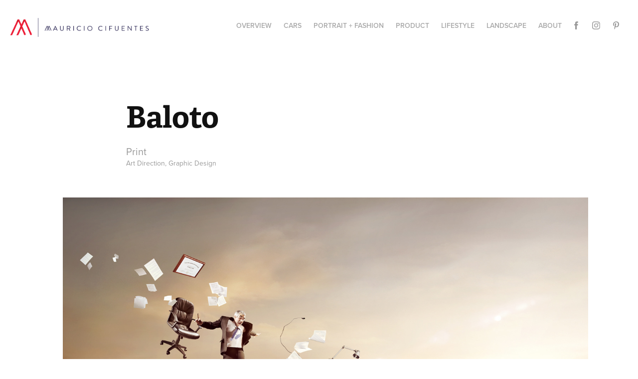

--- FILE ---
content_type: text/html; charset=utf-8
request_url: https://mauriciocifuentes.com/baloto
body_size: 4521
content:
<!DOCTYPE HTML>
<html lang="en-US">
<head>
  <meta charset="UTF-8" />
  <meta name="viewport" content="width=device-width, initial-scale=1" />
      <meta name="keywords"  content="Adobe Portfolio" />
      <meta name="description"  content="Print" />
      <meta name="twitter:card"  content="summary_large_image" />
      <meta name="twitter:site"  content="@AdobePortfolio" />
      <meta  property="og:title" content="Mauricio cifuentes - Baloto" />
      <meta  property="og:description" content="Print" />
      <meta  property="og:image" content="https://cdn.myportfolio.com/5166cb0cbe46a88f97b45aa567b9db89/2f54adafedc02c71bd107c39_rw_600.jpg?h=52977651e1f9c9233c283cc2af1a1e21" />
        <link rel="icon" href="https://cdn.myportfolio.com/5166cb0cbe46a88f97b45aa567b9db89/4e2ec762-7a5e-4a1b-9926-24b05b190231_carw_1x1x32.jpg?h=b7cb97b92f71190bc45c17dbc3af9782" />
        <link rel="apple-touch-icon" href="https://cdn.myportfolio.com/5166cb0cbe46a88f97b45aa567b9db89/4ec9dacc-4a6f-41f0-aa32-6a10ce783d8a_carw_1x1x180.png?h=aca3606ade037e6cbc806224c18ec016" />
      <link rel="stylesheet" href="/dist/css/main.css" type="text/css" />
      <link rel="stylesheet" href="https://cdn.myportfolio.com/5166cb0cbe46a88f97b45aa567b9db89/717829a48b5fad64747b7bf2f577ae731749065190.css?h=8a6e22a10eb964c8a24a30d92f81fa7f" type="text/css" />
    <link rel="canonical" href="https://mauriciocifuentes.com/baloto" />
      <title>Mauricio cifuentes - Baloto</title>
    <script type="text/javascript" src="//use.typekit.net/ik/[base64].js?cb=35f77bfb8b50944859ea3d3804e7194e7a3173fb" async onload="
    try {
      window.Typekit.load();
    } catch (e) {
      console.warn('Typekit not loaded.');
    }
    "></script>
</head>
  <body class="transition-enabled">  <div class='page-background-video page-background-video-with-panel'>
  </div>
  <div class="js-responsive-nav">
    <div class="responsive-nav has-social">
      <div class="close-responsive-click-area js-close-responsive-nav">
        <div class="close-responsive-button"></div>
      </div>
          <div class="nav-container">
            <nav data-hover-hint="nav">
                <div class="gallery-title"><a href="/projects" >Overview</a></div>
                <div class="gallery-title"><a href="/cars" >CARS</a></div>
                <div class="gallery-title"><a href="/studio" >Portrait + Fashion</a></div>
                <div class="gallery-title"><a href="/advertising" >PRODUCT</a></div>
                <div class="gallery-title"><a href="/lifestyle" >Lifestyle</a></div>
                <div class="gallery-title"><a href="/landscape" >Landscape</a></div>
      <div class="page-title">
        <a href="/contacto" >About</a>
      </div>
                <div class="social pf-nav-social" data-hover-hint="navSocialIcons">
                  <ul>
                          <li>
                            <a href="https://www.facebook.com/mauricio.cifuentes.982" target="_blank">
                              <svg xmlns="http://www.w3.org/2000/svg" xmlns:xlink="http://www.w3.org/1999/xlink" version="1.1" x="0px" y="0px" viewBox="0 0 30 24" xml:space="preserve" class="icon"><path d="M16.21 20h-3.26v-8h-1.63V9.24h1.63V7.59c0-2.25 0.92-3.59 3.53-3.59h2.17v2.76H17.3 c-1.02 0-1.08 0.39-1.08 1.11l0 1.38h2.46L18.38 12h-2.17V20z"/></svg>
                            </a>
                          </li>
                          <li>
                            <a href="https://www.instagram.com/maoienda/" target="_blank">
                              <svg version="1.1" id="Layer_1" xmlns="http://www.w3.org/2000/svg" xmlns:xlink="http://www.w3.org/1999/xlink" viewBox="0 0 30 24" style="enable-background:new 0 0 30 24;" xml:space="preserve" class="icon">
                              <g>
                                <path d="M15,5.4c2.1,0,2.4,0,3.2,0c0.8,0,1.2,0.2,1.5,0.3c0.4,0.1,0.6,0.3,0.9,0.6c0.3,0.3,0.5,0.5,0.6,0.9
                                  c0.1,0.3,0.2,0.7,0.3,1.5c0,0.8,0,1.1,0,3.2s0,2.4,0,3.2c0,0.8-0.2,1.2-0.3,1.5c-0.1,0.4-0.3,0.6-0.6,0.9c-0.3,0.3-0.5,0.5-0.9,0.6
                                  c-0.3,0.1-0.7,0.2-1.5,0.3c-0.8,0-1.1,0-3.2,0s-2.4,0-3.2,0c-0.8,0-1.2-0.2-1.5-0.3c-0.4-0.1-0.6-0.3-0.9-0.6
                                  c-0.3-0.3-0.5-0.5-0.6-0.9c-0.1-0.3-0.2-0.7-0.3-1.5c0-0.8,0-1.1,0-3.2s0-2.4,0-3.2c0-0.8,0.2-1.2,0.3-1.5c0.1-0.4,0.3-0.6,0.6-0.9
                                  c0.3-0.3,0.5-0.5,0.9-0.6c0.3-0.1,0.7-0.2,1.5-0.3C12.6,5.4,12.9,5.4,15,5.4 M15,4c-2.2,0-2.4,0-3.3,0c-0.9,0-1.4,0.2-1.9,0.4
                                  c-0.5,0.2-1,0.5-1.4,0.9C7.9,5.8,7.6,6.2,7.4,6.8C7.2,7.3,7.1,7.9,7,8.7C7,9.6,7,9.8,7,12s0,2.4,0,3.3c0,0.9,0.2,1.4,0.4,1.9
                                  c0.2,0.5,0.5,1,0.9,1.4c0.4,0.4,0.9,0.7,1.4,0.9c0.5,0.2,1.1,0.3,1.9,0.4c0.9,0,1.1,0,3.3,0s2.4,0,3.3,0c0.9,0,1.4-0.2,1.9-0.4
                                  c0.5-0.2,1-0.5,1.4-0.9c0.4-0.4,0.7-0.9,0.9-1.4c0.2-0.5,0.3-1.1,0.4-1.9c0-0.9,0-1.1,0-3.3s0-2.4,0-3.3c0-0.9-0.2-1.4-0.4-1.9
                                  c-0.2-0.5-0.5-1-0.9-1.4c-0.4-0.4-0.9-0.7-1.4-0.9c-0.5-0.2-1.1-0.3-1.9-0.4C17.4,4,17.2,4,15,4L15,4L15,4z"/>
                                <path d="M15,7.9c-2.3,0-4.1,1.8-4.1,4.1s1.8,4.1,4.1,4.1s4.1-1.8,4.1-4.1S17.3,7.9,15,7.9L15,7.9z M15,14.7c-1.5,0-2.7-1.2-2.7-2.7
                                  c0-1.5,1.2-2.7,2.7-2.7s2.7,1.2,2.7,2.7C17.7,13.5,16.5,14.7,15,14.7L15,14.7z"/>
                                <path d="M20.2,7.7c0,0.5-0.4,1-1,1s-1-0.4-1-1s0.4-1,1-1S20.2,7.2,20.2,7.7L20.2,7.7z"/>
                              </g>
                              </svg>
                            </a>
                          </li>
                          <li>
                            <a href="https://es.pinterest.com/mauripio/" target="_blank">
                              <svg xmlns="http://www.w3.org/2000/svg" xmlns:xlink="http://www.w3.org/1999/xlink" version="1.1" id="Layer_1" viewBox="0 0 30 24" xml:space="preserve" class="icon"><path d="M15.36 4C11.13 4 9 7.1 9 9.74c0 1.6 0.6 3 1.8 3.51c0.2 0.1 0.4 0 0.45-0.23 c0.04-0.16 0.14-0.57 0.18-0.74c0.06-0.23 0.04-0.31-0.13-0.51c-0.36-0.44-0.59-1-0.59-1.8c0-2.32 1.68-4.4 4.38-4.4 c2.39 0 3.7 1.5 3.7 3.52c0 2.65-1.14 4.89-2.82 4.89c-0.93 0-1.63-0.8-1.4-1.77c0.27-1.16 0.79-2.42 0.79-3.26 c0-0.75-0.39-1.38-1.2-1.38c-0.95 0-1.72 1.02-1.72 2.38c0 0.9 0.3 1.4 0.3 1.45s-0.97 4.26-1.14 5 c-0.34 1.49-0.05 3.31-0.03 3.49c0.01 0.1 0.1 0.1 0.2 0.05c0.09-0.12 1.22-1.56 1.61-3.01c0.11-0.41 0.63-2.53 0.63-2.53 c0.31 0.6 1.2 1.1 2.2 1.15c2.86 0 4.8-2.69 4.8-6.3C21 6.5 18.8 4 15.4 4z"/></svg>
                            </a>
                          </li>
                  </ul>
                </div>
            </nav>
          </div>
    </div>
  </div>
  <div class="site-wrap cfix js-site-wrap">
    <div class="site-container">
      <div class="site-content e2e-site-content">
        <header class="site-header">
          <div class="logo-container">
              <div class="logo-wrap" data-hover-hint="logo">
                    <div class="logo e2e-site-logo-text logo-image  ">
    <a href="/projects" class="image-normal image-link">
      <img src="https://cdn.myportfolio.com/5166cb0cbe46a88f97b45aa567b9db89/26055c4b-0e28-4a35-95bc-14978c61843e_rwc_0x0x2835x384x4096.png?h=1bf1fb7571cb546a2e2db940be4dba3d" alt="Mauricio cifuentes">
    </a>
</div>
              </div>
  <div class="hamburger-click-area js-hamburger">
    <div class="hamburger">
      <i></i>
      <i></i>
      <i></i>
    </div>
  </div>
          </div>
              <div class="nav-container">
                <nav data-hover-hint="nav">
                <div class="gallery-title"><a href="/projects" >Overview</a></div>
                <div class="gallery-title"><a href="/cars" >CARS</a></div>
                <div class="gallery-title"><a href="/studio" >Portrait + Fashion</a></div>
                <div class="gallery-title"><a href="/advertising" >PRODUCT</a></div>
                <div class="gallery-title"><a href="/lifestyle" >Lifestyle</a></div>
                <div class="gallery-title"><a href="/landscape" >Landscape</a></div>
      <div class="page-title">
        <a href="/contacto" >About</a>
      </div>
                    <div class="social pf-nav-social" data-hover-hint="navSocialIcons">
                      <ul>
                              <li>
                                <a href="https://www.facebook.com/mauricio.cifuentes.982" target="_blank">
                                  <svg xmlns="http://www.w3.org/2000/svg" xmlns:xlink="http://www.w3.org/1999/xlink" version="1.1" x="0px" y="0px" viewBox="0 0 30 24" xml:space="preserve" class="icon"><path d="M16.21 20h-3.26v-8h-1.63V9.24h1.63V7.59c0-2.25 0.92-3.59 3.53-3.59h2.17v2.76H17.3 c-1.02 0-1.08 0.39-1.08 1.11l0 1.38h2.46L18.38 12h-2.17V20z"/></svg>
                                </a>
                              </li>
                              <li>
                                <a href="https://www.instagram.com/maoienda/" target="_blank">
                                  <svg version="1.1" id="Layer_1" xmlns="http://www.w3.org/2000/svg" xmlns:xlink="http://www.w3.org/1999/xlink" viewBox="0 0 30 24" style="enable-background:new 0 0 30 24;" xml:space="preserve" class="icon">
                                  <g>
                                    <path d="M15,5.4c2.1,0,2.4,0,3.2,0c0.8,0,1.2,0.2,1.5,0.3c0.4,0.1,0.6,0.3,0.9,0.6c0.3,0.3,0.5,0.5,0.6,0.9
                                      c0.1,0.3,0.2,0.7,0.3,1.5c0,0.8,0,1.1,0,3.2s0,2.4,0,3.2c0,0.8-0.2,1.2-0.3,1.5c-0.1,0.4-0.3,0.6-0.6,0.9c-0.3,0.3-0.5,0.5-0.9,0.6
                                      c-0.3,0.1-0.7,0.2-1.5,0.3c-0.8,0-1.1,0-3.2,0s-2.4,0-3.2,0c-0.8,0-1.2-0.2-1.5-0.3c-0.4-0.1-0.6-0.3-0.9-0.6
                                      c-0.3-0.3-0.5-0.5-0.6-0.9c-0.1-0.3-0.2-0.7-0.3-1.5c0-0.8,0-1.1,0-3.2s0-2.4,0-3.2c0-0.8,0.2-1.2,0.3-1.5c0.1-0.4,0.3-0.6,0.6-0.9
                                      c0.3-0.3,0.5-0.5,0.9-0.6c0.3-0.1,0.7-0.2,1.5-0.3C12.6,5.4,12.9,5.4,15,5.4 M15,4c-2.2,0-2.4,0-3.3,0c-0.9,0-1.4,0.2-1.9,0.4
                                      c-0.5,0.2-1,0.5-1.4,0.9C7.9,5.8,7.6,6.2,7.4,6.8C7.2,7.3,7.1,7.9,7,8.7C7,9.6,7,9.8,7,12s0,2.4,0,3.3c0,0.9,0.2,1.4,0.4,1.9
                                      c0.2,0.5,0.5,1,0.9,1.4c0.4,0.4,0.9,0.7,1.4,0.9c0.5,0.2,1.1,0.3,1.9,0.4c0.9,0,1.1,0,3.3,0s2.4,0,3.3,0c0.9,0,1.4-0.2,1.9-0.4
                                      c0.5-0.2,1-0.5,1.4-0.9c0.4-0.4,0.7-0.9,0.9-1.4c0.2-0.5,0.3-1.1,0.4-1.9c0-0.9,0-1.1,0-3.3s0-2.4,0-3.3c0-0.9-0.2-1.4-0.4-1.9
                                      c-0.2-0.5-0.5-1-0.9-1.4c-0.4-0.4-0.9-0.7-1.4-0.9c-0.5-0.2-1.1-0.3-1.9-0.4C17.4,4,17.2,4,15,4L15,4L15,4z"/>
                                    <path d="M15,7.9c-2.3,0-4.1,1.8-4.1,4.1s1.8,4.1,4.1,4.1s4.1-1.8,4.1-4.1S17.3,7.9,15,7.9L15,7.9z M15,14.7c-1.5,0-2.7-1.2-2.7-2.7
                                      c0-1.5,1.2-2.7,2.7-2.7s2.7,1.2,2.7,2.7C17.7,13.5,16.5,14.7,15,14.7L15,14.7z"/>
                                    <path d="M20.2,7.7c0,0.5-0.4,1-1,1s-1-0.4-1-1s0.4-1,1-1S20.2,7.2,20.2,7.7L20.2,7.7z"/>
                                  </g>
                                  </svg>
                                </a>
                              </li>
                              <li>
                                <a href="https://es.pinterest.com/mauripio/" target="_blank">
                                  <svg xmlns="http://www.w3.org/2000/svg" xmlns:xlink="http://www.w3.org/1999/xlink" version="1.1" id="Layer_1" viewBox="0 0 30 24" xml:space="preserve" class="icon"><path d="M15.36 4C11.13 4 9 7.1 9 9.74c0 1.6 0.6 3 1.8 3.51c0.2 0.1 0.4 0 0.45-0.23 c0.04-0.16 0.14-0.57 0.18-0.74c0.06-0.23 0.04-0.31-0.13-0.51c-0.36-0.44-0.59-1-0.59-1.8c0-2.32 1.68-4.4 4.38-4.4 c2.39 0 3.7 1.5 3.7 3.52c0 2.65-1.14 4.89-2.82 4.89c-0.93 0-1.63-0.8-1.4-1.77c0.27-1.16 0.79-2.42 0.79-3.26 c0-0.75-0.39-1.38-1.2-1.38c-0.95 0-1.72 1.02-1.72 2.38c0 0.9 0.3 1.4 0.3 1.45s-0.97 4.26-1.14 5 c-0.34 1.49-0.05 3.31-0.03 3.49c0.01 0.1 0.1 0.1 0.2 0.05c0.09-0.12 1.22-1.56 1.61-3.01c0.11-0.41 0.63-2.53 0.63-2.53 c0.31 0.6 1.2 1.1 2.2 1.15c2.86 0 4.8-2.69 4.8-6.3C21 6.5 18.8 4 15.4 4z"/></svg>
                                </a>
                              </li>
                      </ul>
                    </div>
                </nav>
              </div>
        </header>
        <main>
  <div class="page-container" data-context="page.page.container" data-hover-hint="pageContainer">
    <section class="page standard-modules">
        <header class="page-header content" data-context="pages" data-identity="id:p5744fea01ad30131a5b667e4f90b250483adffb139dcad459f5cd" data-hover-hint="pageHeader" data-hover-hint-id="p5744fea01ad30131a5b667e4f90b250483adffb139dcad459f5cd">
            <h1 class="title preserve-whitespace e2e-site-logo-text">Baloto</h1>
            <p class="description">Print</p>
            <div class="custom1 preserve-whitespace">Art Direction, Graphic Design</div>
        </header>
      <div class="page-content js-page-content" data-context="pages" data-identity="id:p5744fea01ad30131a5b667e4f90b250483adffb139dcad459f5cd">
        <div id="project-canvas" class="js-project-modules modules content">
          <div id="project-modules">
              
              <div class="project-module module image project-module-image js-js-project-module" >

  

  
     <div class="js-lightbox" data-src="https://cdn.myportfolio.com/5166cb0cbe46a88f97b45aa567b9db89/2f54adafedc02c71bd107c39.jpg?h=f0b8226e50b5e428734696acaf20bdc4">
           <img
             class="js-lazy e2e-site-project-module-image"
             src="[data-uri]"
             data-src="https://cdn.myportfolio.com/5166cb0cbe46a88f97b45aa567b9db89/2f54adafedc02c71bd107c39_rw_1920.jpg?h=4b05912794e5d1299469f35e6b7cb964"
             data-srcset="https://cdn.myportfolio.com/5166cb0cbe46a88f97b45aa567b9db89/2f54adafedc02c71bd107c39_rw_600.jpg?h=52977651e1f9c9233c283cc2af1a1e21 600w,https://cdn.myportfolio.com/5166cb0cbe46a88f97b45aa567b9db89/2f54adafedc02c71bd107c39_rw_1200.jpg?h=df8f134cf00b44d98d21d5992e691289 1200w,https://cdn.myportfolio.com/5166cb0cbe46a88f97b45aa567b9db89/2f54adafedc02c71bd107c39_rw_1920.jpg?h=4b05912794e5d1299469f35e6b7cb964 1476w,"
             data-sizes="(max-width: 1476px) 100vw, 1476px"
             width="1476"
             height="0"
             style="padding-bottom: 74.83%; background: rgba(0, 0, 0, 0.03)"
             
           >
     </div>
  

</div>

              
              
              
              
              
              
              
              
              
              <div class="project-module module image project-module-image js-js-project-module" >

  

  
     <div class="js-lightbox" data-src="https://cdn.myportfolio.com/5166cb0cbe46a88f97b45aa567b9db89/4215df182f1a58f4ccdf273d.jpg?h=253901d7e63686f71c5331fd1f695389">
           <img
             class="js-lazy e2e-site-project-module-image"
             src="[data-uri]"
             data-src="https://cdn.myportfolio.com/5166cb0cbe46a88f97b45aa567b9db89/4215df182f1a58f4ccdf273d_rw_1920.jpg?h=1a178a400da361fe18a286a809fb202a"
             data-srcset="https://cdn.myportfolio.com/5166cb0cbe46a88f97b45aa567b9db89/4215df182f1a58f4ccdf273d_rw_600.jpg?h=87bb47685bf66edf4542667f4fe04ad5 600w,https://cdn.myportfolio.com/5166cb0cbe46a88f97b45aa567b9db89/4215df182f1a58f4ccdf273d_rw_1200.jpg?h=1df8217d854a40a47b5cf36a74b036f5 1200w,https://cdn.myportfolio.com/5166cb0cbe46a88f97b45aa567b9db89/4215df182f1a58f4ccdf273d_rw_1920.jpg?h=1a178a400da361fe18a286a809fb202a 1476w,"
             data-sizes="(max-width: 1476px) 100vw, 1476px"
             width="1476"
             height="0"
             style="padding-bottom: 75%; background: rgba(0, 0, 0, 0.03)"
             
           >
     </div>
  

</div>

              
              
              
              
              
              
              
              
          </div>
        </div>
      </div>
    </section>
        <section class="back-to-top" data-hover-hint="backToTop">
          <a href="#"><span class="arrow">&uarr;</span><span class="preserve-whitespace">Back to Top</span></a>
        </section>
        <a class="back-to-top-fixed js-back-to-top back-to-top-fixed-with-panel" data-hover-hint="backToTop" data-hover-hint-placement="top-start" href="#">
          <svg version="1.1" id="Layer_1" xmlns="http://www.w3.org/2000/svg" xmlns:xlink="http://www.w3.org/1999/xlink" x="0px" y="0px"
           viewBox="0 0 26 26" style="enable-background:new 0 0 26 26;" xml:space="preserve" class="icon icon-back-to-top">
          <g>
            <path d="M13.8,1.3L21.6,9c0.1,0.1,0.1,0.3,0.2,0.4c0.1,0.1,0.1,0.3,0.1,0.4s0,0.3-0.1,0.4c-0.1,0.1-0.1,0.3-0.3,0.4
              c-0.1,0.1-0.2,0.2-0.4,0.3c-0.2,0.1-0.3,0.1-0.4,0.1c-0.1,0-0.3,0-0.4-0.1c-0.2-0.1-0.3-0.2-0.4-0.3L14.2,5l0,19.1
              c0,0.2-0.1,0.3-0.1,0.5c0,0.1-0.1,0.3-0.3,0.4c-0.1,0.1-0.2,0.2-0.4,0.3c-0.1,0.1-0.3,0.1-0.5,0.1c-0.1,0-0.3,0-0.4-0.1
              c-0.1-0.1-0.3-0.1-0.4-0.3c-0.1-0.1-0.2-0.2-0.3-0.4c-0.1-0.1-0.1-0.3-0.1-0.5l0-19.1l-5.7,5.7C6,10.8,5.8,10.9,5.7,11
              c-0.1,0.1-0.3,0.1-0.4,0.1c-0.2,0-0.3,0-0.4-0.1c-0.1-0.1-0.3-0.2-0.4-0.3c-0.1-0.1-0.1-0.2-0.2-0.4C4.1,10.2,4,10.1,4.1,9.9
              c0-0.1,0-0.3,0.1-0.4c0-0.1,0.1-0.3,0.3-0.4l7.7-7.8c0.1,0,0.2-0.1,0.2-0.1c0,0,0.1-0.1,0.2-0.1c0.1,0,0.2,0,0.2-0.1
              c0.1,0,0.1,0,0.2,0c0,0,0.1,0,0.2,0c0.1,0,0.2,0,0.2,0.1c0.1,0,0.1,0.1,0.2,0.1C13.7,1.2,13.8,1.2,13.8,1.3z"/>
          </g>
          </svg>
        </a>
  </div>
              <footer class="site-footer" data-hover-hint="footer">
                <div class="footer-text">
                  Mauricio Cifuentes: +57 350 6033023 - hello@mauriciocifuentes.com / Tatiana Infante: +57 301 7704085 tatiana@amazeincstudio.com
                </div>
              </footer>
        </main>
      </div>
    </div>
  </div>
</body>
<script type="text/javascript">
  // fix for Safari's back/forward cache
  window.onpageshow = function(e) {
    if (e.persisted) { window.location.reload(); }
  };
</script>
  <script type="text/javascript">var __config__ = {"page_id":"p5744fea01ad30131a5b667e4f90b250483adffb139dcad459f5cd","theme":{"name":"geometric"},"pageTransition":true,"linkTransition":true,"disableDownload":false,"localizedValidationMessages":{"required":"This field is required","Email":"This field must be a valid email address"},"lightbox":{"enabled":false},"cookie_banner":{"enabled":false},"googleAnalytics":{"trackingCode":"UA-77542810-1","anonymization":false}};</script>
  <script type="text/javascript" src="/site/translations?cb=35f77bfb8b50944859ea3d3804e7194e7a3173fb"></script>
  <script type="text/javascript" src="/dist/js/main.js?cb=35f77bfb8b50944859ea3d3804e7194e7a3173fb"></script>
</html>


--- FILE ---
content_type: text/plain
request_url: https://www.google-analytics.com/j/collect?v=1&_v=j102&a=367727667&t=pageview&_s=1&dl=https%3A%2F%2Fmauriciocifuentes.com%2Fbaloto&ul=en-us%40posix&dt=Mauricio%20cifuentes%20-%20Baloto&sr=1280x720&vp=1280x720&_u=IEBAAEABAAAAACAAI~&jid=208532106&gjid=289277969&cid=1498865844.1768990508&tid=UA-77542810-1&_gid=1433405364.1768990508&_r=1&_slc=1&z=235444903
body_size: -453
content:
2,cG-2MJ4RREJH6